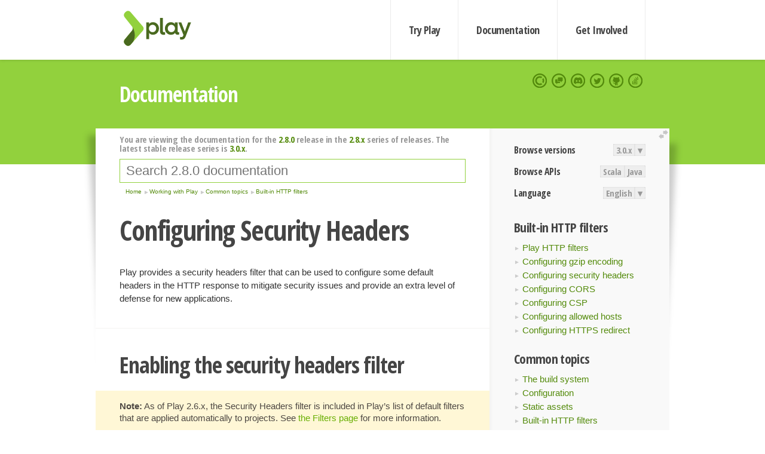

--- FILE ---
content_type: text/html; charset=UTF-8
request_url: https://www.playframework.com/documentation/2.8.0/SecurityHeaders
body_size: 5353
content:





<!DOCTYPE html>
<html lang="en">
    <head>
        <meta charset="utf-8">
        <meta http-equiv="X-UA-Compatible" content="IE=edge,chrome=1">
        <title>
  Security Headers  - 2.8.0
</title>
        <meta name="description" content="Play Framework - The High Velocity Web Framework For Java and Scala">
        <meta name="viewport" content="width=device-width,maximum-scale=1"/>
        <link rel="stylesheet" href="/assets/lib/prettify/ecd4a5d6c0cbee10b168f6aa000c64ea-prettify.css">
        <link rel="preconnect" href="https://fonts.googleapis.com">
        <link rel="preconnect" href="https://fonts.gstatic.com" crossorigin>
        <link href="https://fonts.googleapis.com/css?family=PT+Serif:700italic" rel="stylesheet" type="text/css">
        <link href="https://fonts.googleapis.com/css?family=Open+Sans+Condensed:700,300" rel="stylesheet" type="text/css">
        <link href="https://fonts.googleapis.com/css2?family=Roboto:wght@300;700&display=swap" rel="stylesheet">
        <link rel="stylesheet" href="https://cdn.jsdelivr.net/docsearch.js/1/docsearch.min.css">
        <link rel="stylesheet" href="/assets/css/5f02d0f339152beb79a7e88f947b3ae4-main.min.css">
        <link rel="shortcut icon" href="/favicon.ico"/>
        <link rel="apple-touch-icon apple-touch-icon-precomposed" href="/apple-touch-icon.png">

        <meta name="globalsign-domain-verification" content="wISFsU3SjLaCmI4hF3fuBebFOs4shuuBnKV7fGALYz" />
        <meta name="google-site-verification" content="9oxXjOc4jWfnf21Iep-0dc2sDawa14s-Gpwho_yb5AU" />

        
            
                <meta name="docsearch:version" content="2.8.0" />
            
            <meta name="docsearch:tags" content="en" />
        

        <!--[if lt IE 9]>
        <script src="/assets/lib/html5shiv/40bd440d29b3a9371b0c63fec41ee64f-html5shiv.min.js"></script>
        <![endif]-->
        <script src="/assets/lib/jquery/641dd14370106e992d352166f5a07e99-jquery.min.js"></script>
        <script src="/assets/javascripts/dfa43b662e4de5b1b8fdc65418127def-main.js"></script>
        
<script  type="application/ld+json">
            {
                "@context" : "http://schema.org",
                "@type" : "WebSite",
                "name" : "Play Framework",
                "alternateName" : "The High Velocity Web Framework for Java and Scala",
                "url" : "https://playframework.com"
            }
        </script>

    </head>
    <body class="documentation">
        <header id="navigation">
            <div class="wrapper">
                <a href="/" id="logo">Play Framework</a>
                <nav id="sections">
                    <a href="/getting-started">Try Play</a>
                    <a href="/documentation">Documentation</a>
                    <a href="/get-involved">Get Involved</a>
                </nav>
                <nav id="social">
                    <a href="//opencollective.com/playframework"><span>Open Collective</span></a>
                    <a href="//github.com/playframework/playframework/discussions"><span>Discuss Play Forum</span></a>
                    <a href="//discord.gg/g5s2vtZ4Fa"><span>Play Discord Server</span></a>
                    <a href="//twitter.com/playframework"><span>Twitter</span></a>
                    <a href="//github.com/playframework/playframework"><span>GitHub</span></a>
                    <a href="//stackoverflow.com/questions/tagged/playframework"><span>Stackoverflow</span></a>
                </nav>
            </div>
        </header>

        <div id="getLogo">
            <div class="pan">
                <q>Is that what you're looking for?</q>
                <figure>
                    <img src="/assets/images/logos/9382fa0d736c5e7f01d0b7c2726a924d-play_full_color.svg">
                     <figcaption>
                        <a href="/assets/images/logos/9382fa0d736c5e7f01d0b7c2726a924d-play_full_color.svg">(svg)</a>
                        <a href="/assets/images/logos/3740142a5b6d7e5c73afc223f837c2ed-play_full_color.png">(png)</a>
                     </figcaption>
                </figure>
                <figure>
                    <img src="/assets/images/logos/2512c6416003429c3e7d3e9d389e52bd-play_icon_full_color.svg">
                     <figcaption>
                        <a href="/assets/images/logos/2512c6416003429c3e7d3e9d389e52bd-play_icon_full_color.svg">(svg)</a>
                        <a href="/assets/images/logos/1d627942f0b2f115f8638936a212244a-play_icon_full_color.png">(png)</a>
                     </figcaption>
                </figure>
                <figure class="reverse">
                    <img src="/assets/images/logos/1e960a0ef2cad41e1be353eb6efe5af1-play_reverse.svg">
                     <figcaption>
                        <a href="/assets/images/logos/1e960a0ef2cad41e1be353eb6efe5af1-play_reverse.svg">(svg)</a>
                        <a href="/assets/images/logos/e48e23590262d1b8f97257485c866c26-play_reverse.png">(png)</a>
                     </figcaption>
                </figure>
                <figure class="reverse">
                    <img src="/assets/images/logos/8fa87b8c379d500f2c7fa1c9816566f6-play_icon_reverse.svg">
                     <figcaption>
                        <a href="/assets/images/logos/8fa87b8c379d500f2c7fa1c9816566f6-play_icon_reverse.svg">(svg)</a>
                        <a href="/assets/images/logos/c558e825dbfaa60ab84bd0d2ee744944-play_icon_reverse.png">(png)</a>
                     </figcaption>
                </figure>
            </div>
        </div>




        

    <header id="top">
        <div class="wrapper">
            <h1>Documentation</h1>
        </div>
    </header>

    <section id="content">
        <button id="extend">extend</button>

        

    <aside>

        


<nav id="toolbar">
    <h3>Browse versions</h3>
    <div class="switch">
        
            <a ga-on="click" ga-event-category="Version" ga-event-action="3.0.x" href="/documentation/switch/3.0.x/SecurityHeaders">3.0.x</a>
        
        <dl class="dropdown">
            <dt>▾</dt>
            <dd>
            
                <a href="/documentation/switch/3.0.x/SecurityHeaders">3.0.x</a>
            
                <a href="/documentation/switch/3.0.9/SecurityHeaders">3.0.9</a>
            
                <a href="/documentation/switch/3.0.8/SecurityHeaders">3.0.8</a>
            
                <a href="/documentation/switch/3.0.7/SecurityHeaders">3.0.7</a>
            
                <a href="/documentation/switch/3.0.6/SecurityHeaders">3.0.6</a>
            
                <a href="/documentation/switch/3.0.5/SecurityHeaders">3.0.5</a>
            
                <a href="/documentation/switch/3.0.4/SecurityHeaders">3.0.4</a>
            
                <a href="/documentation/switch/3.0.3/SecurityHeaders">3.0.3</a>
            
                <a href="/documentation/switch/3.0.2/SecurityHeaders">3.0.2</a>
            
                <a href="/documentation/switch/3.0.1/SecurityHeaders">3.0.1</a>
            
                <a href="/documentation/switch/3.0.0/SecurityHeaders">3.0.0</a>
            
                <a href="/documentation/switch/2.9.x/SecurityHeaders">2.9.x</a>
            
                <a href="/documentation/switch/2.8.x/SecurityHeaders">2.8.x</a>
            
                <a href="/documentation/switch/2.7.x/SecurityHeaders">2.7.x</a>
            
                <a href="/documentation/switch/2.6.x/SecurityHeaders">2.6.x</a>
            
                <a href="/documentation/switch/2.5.x/SecurityHeaders">2.5.x</a>
            
                <a href="/documentation/switch/2.4.x/SecurityHeaders">2.4.x</a>
            
                <a href="/documentation/switch/2.3.x/SecurityHeaders">2.3.x</a>
            
                <a href="/documentation/switch/2.2.x/SecurityHeaders">2.2.x</a>
            
                <a href="/documentation/switch/2.1.x/SecurityHeaders">2.1.x</a>
            
                <a href="/documentation/switch/2.0.x/SecurityHeaders">2.0.x</a>
            
                <a href="/documentation/switch/1.5.x/SecurityHeaders">1.5.x</a>
            
                <a href="/documentation/switch/1.4.x/SecurityHeaders">1.4.x</a>
            
                <a href="/documentation/switch/1.3.x/SecurityHeaders">1.3.x</a>
            
                <a href="/documentation/switch/1.2.x/SecurityHeaders">1.2.x</a>
            
                <a href="/documentation/switch/1.1.1/SecurityHeaders">1.1.1</a>
            
                <a href="/documentation/switch/1.0.3.2/SecurityHeaders">1.0.3.2</a>
            
            </dd>
        </dl>
    </div>

    
        <h3>Browse APIs</h3>
        <div class="switch">
        
            <a ga-on="click" ga-event-category="API" ga-event-action="Scala" href="/documentation/2.8.0/api/scala/index.html">Scala</a>
        
            <a ga-on="click" ga-event-category="API" ga-event-action="Java" href="/documentation/2.8.0/api/java/index.html">Java</a>
        
        </div>
    

    <h3>Language</h3>
    <div class="switch">
        
    <a href="/preferredLang/en?path=%2Fdocumentation%2F2.8.0%2FSecurityHeaders">English</a>

        <dl class="dropdown">
            <dt>▾</dt>
            <dd>
            
                
    <a href="/preferredLang/en?path=%2Fdocumentation%2F2.8.0%2FSecurityHeaders">English</a>

            
                
    <a href="/preferredLang/bg?path=%2Fdocumentation%2Fbg%2Flatest%2FHome">Български</a>

            
                
    <a href="/preferredLang/fr?path=%2Fdocumentation%2Ffr%2Flatest%2FHome">Français</a>

            
                
    <a href="/preferredLang/ja?path=%2Fdocumentation%2Fja%2Flatest%2FHome">日本語</a>

            
                
    <a href="/preferredLang/tr?path=%2Fdocumentation%2Ftr%2Flatest%2FHome">Türkçe</a>

            
            </dd>
        </dl>
    </div>

</nav>


        <h3>Built-in HTTP filters</h3>
<ul>
  <li><a href="Filters">Play HTTP filters</a></li>
  <li><a href="GzipEncoding">Configuring gzip encoding</a></li>
  <li><a href="SecurityHeaders">Configuring security headers</a></li>
  <li><a href="CorsFilter">Configuring CORS</a></li>
  <li><a href="CspFilter">Configuring CSP</a></li>
  <li><a href="AllowedHostsFilter">Configuring allowed hosts</a></li>
  <li><a href="RedirectHttpsFilter">Configuring HTTPS redirect</a></li>
</ul>
<h3>Common topics</h3>
<ul>
  <li><a href="Build">The build system</a></li>
  <li><a href="Configuration">Configuration</a></li>
  <li><a href="Assets">Static assets</a></li>
  <li><a href="Filters">Built-in HTTP filters</a></li>
  <li><a href="Modules">Extending Play with modules</a></li>
  <li><a href="Databases">Working with Databases</a></li>
  <li><a href="Server">Server Backends</a></li>
  <li><a href="Production">Deploying your application</a></li>
  <li><a href="ScheduledTasks">Scheduling tasks</a></li>
  <li><a href="Shutdown">Application Shutdown</a></li>
  <li><a href="AkkaIntegrations">Integrating with Akka Typed &amp; Cluster Sharding</a></li>
</ul>
<h3>Working with Play</h3>
<ul>
  <li><a href="JavaHome">Play for Java developers</a></li>
  <li><a href="ScalaHome">Play for Scala developers</a></li>
  <li><a href="Build">Common topics</a></li>
</ul>
<h3>Home</h3>
<ul>
  <li><a href="Home">Home</a></li>
  <li><a href="LatestRelease">Latest release</a></li>
  <li><a href="Introduction">Getting started</a></li>
  <li><a href="HelloWorldTutorial"> Hello World Tutorial</a></li>
  <li><a href="JavaHome">Working with Play</a></li>
  <li><a href="BuildingFromSource">Contributing to Play</a></li>
  <li><a href="Philosophy">About Play</a></li>
  <li><a href="Releases">Play releases</a></li>
  <li><a href="ModuleDirectory">Module directory</a></li>
</ul>


    </aside>

    <article>
        
            
                


  <div id="version-header">
    You are viewing the documentation for the <a href="/documentation/2.8.0/SecurityHeaders">2.8.0</a> release in the <a href="/documentation/2.8.x/SecurityHeaders">2.8.x</a> series of releases. The latest stable release series is <a href="/documentation/3.0.x/SecurityHeaders">3.0.x</a>.
  </div>


            

            
                <form id="search">
                    <input id="search-input" type="text" autocomplete="off" spellcheck="false" autocorrect="off" placeholder="Search 2.8.0 documentation" autofocus/>
                    <button type="submit">Search</button>
                </form>
            

            
<ol id="breadcrumb" itemscope itemtype="http://schema.org/BreadcrumbList">

  
    
      <li itemprop="itemListElement" itemscope itemtype="http://schema.org/ListItem">
        <a itemprop="item" href="Home"><span itemprop="name" title="Home">Home</span></a>
        <meta itemprop="position" content="1"/>
      </li>
    
  

  
    
      <li itemprop="itemListElement" itemscope itemtype="http://schema.org/ListItem">
        <a itemprop="item" href="JavaHome"><span itemprop="name" title="Working with Play">Working with Play</span></a>
        <meta itemprop="position" content="2"/>
      </li>
    
  

  
    
      <li itemprop="itemListElement" itemscope itemtype="http://schema.org/ListItem">
        <a itemprop="item" href="Build"><span itemprop="name" title="Common topics">Common topics</span></a>
        <meta itemprop="position" content="3"/>
      </li>
    
  

  
    
      <li itemprop="itemListElement" itemscope itemtype="http://schema.org/ListItem">
        <a itemprop="item" href="Filters"><span itemprop="name" title="Built-in HTTP filters">Built-in HTTP filters</span></a>
        <meta itemprop="position" content="4"/>
      </li>
    
  

</ol>

            <!--- Copyright (C) 2009-2019 Lightbend Inc. <https://www.lightbend.com> --><h1 id="Configuring-Security-Headers"><a class="section-marker" href="#Configuring-Security-Headers">§</a>Configuring Security Headers</h1>
<p>Play provides a security headers filter that can be used to configure some default headers in the HTTP response to mitigate security issues and provide an extra level of defense for new applications.</p><h2 id="Enabling-the-security-headers-filter"><a class="section-marker" href="#Enabling-the-security-headers-filter">§</a>Enabling the security headers filter</h2>
<blockquote>
  <p><strong>Note:</strong> As of Play 2.6.x, the Security Headers filter is included in Play&rsquo;s list of default filters that are applied automatically to projects. See <a href="Filters">the Filters page</a> for more information.</p>
</blockquote>
<p>To enable the security headers filter manually, add the security headers filter to your filters in <code>application.conf</code>:</p>
<pre class="prettyprint"><code>play.filters.enabled += &quot;play.filters.headers.SecurityHeadersFilter&quot;
</code></pre><h2 id="Configuring-the-security-headers"><a class="section-marker" href="#Configuring-the-security-headers">§</a>Configuring the security headers</h2>
<p>Scaladoc is available in the <a href="api/scala/play/filters/headers/index.html">play.filters.headers</a> package.</p>
<p>The filter will set headers in the HTTP response automatically. The settings can be configured through the following settings in <code>application.conf</code></p>
<ul>
  <li><code>play.filters.headers.frameOptions</code> - sets <a href="https://developer.mozilla.org/en-US/docs/HTTP/X-Frame-Options">X-Frame-Options</a>, &ldquo;DENY&rdquo; by default.</li>
  <li><code>play.filters.headers.xssProtection</code> - sets <a href="https://developer.mozilla.org/en-US/docs/Web/HTTP/Headers/X-XSS-Protection">X-XSS-Protection</a>, &ldquo;1; mode=block&rdquo; by default.</li>
  <li><code>play.filters.headers.contentTypeOptions</code> - sets <a href="https://developer.mozilla.org/en-US/docs/Web/HTTP/Headers/X-Content-Type-Options">X-Content-Type-Options</a>, &ldquo;nosniff&rdquo; by default.</li>
  <li><code>play.filters.headers.permittedCrossDomainPolicies</code> - sets <a href="https://www.adobe.com/devnet/articles/crossdomain_policy_file_spec.html">X-Permitted-Cross-Domain-Policies</a>, &ldquo;master-only&rdquo; by default.</li>
  <li><code>play.filters.headers.referrerPolicy</code> - sets <a href="https://www.w3.org/TR/referrer-policy/">Referrer Policy</a>, &ldquo;origin-when-cross-origin, strict-origin-when-cross-origin&rdquo; by default.</li>
  <li><code>play.filters.headers.contentSecurityPolicy</code> - sets <a href="https://developers.google.com/web/fundamentals/security/csp/">Content-Security-Policy</a>, &ldquo;default-src &lsquo;self&rsquo;&rdquo; by default.</li>
</ul>
<blockquote>
  <p><strong>Note:</strong> The <code>contentSecurityPolicy</code> property has been deprecated and the default value has been set to <code>null</code> in Play 2.7. Please see <a href="CspFilter">CspFilter</a> for details.</p>
</blockquote>
<p>Any of the headers can be disabled by setting a configuration value of <code>null</code>, for example:</p>
<pre class="prettyprint"><code>play.filters.headers.frameOptions = null
</code></pre>
<p>For a full listing of configuration options, see the Play filters <a href="resources/confs/filters-helpers/reference.conf"><code>reference.conf</code></a>.</p><h2 id="Action-specific-overrides"><a class="section-marker" href="#Action-specific-overrides">§</a>Action-specific overrides</h2>
<p>Security headers may be overridden in specific actions using <code>withHeaders</code> on the result:</p>
<pre class="prettyprint"><code class="language-scala">Ok(&quot;Index&quot;).withHeaders(SecurityHeadersFilter.REFERRER_POLICY -&gt; &quot;my page-specific header&quot;)</code></pre>
<p>Any security headers not mentioned in <code>withHeaders</code> will use the usual configured values<br/>(if present) or the defaults. Action-specific security headers are ignored unless<br/><code>play.filters.headers.allowActionSpecificHeaders</code> is set to <code>true</code> in the configuration.</p><blockquote><p><strong>Next: </strong><a href="CorsFilter">Configuring CORS</a></p></blockquote>

            
        
    </article>


        <hr class="clear"/>

        
<script  type="text/javascript">
            // On start, check if flex mod is enabled
            if (localStorage && localStorage['flex'] == "true" ) document.body.className += " flex"
        </script>

        
          
<script type="text/javascript" src="https://cdn.jsdelivr.net/docsearch.js/1/docsearch.min.js"></script>

<script  type="text/javascript">
docsearch({
    apiKey: '3a5278088008947c54a733e069ff82af',
    appId: 'TCZHH5O33A',
    indexName: 'playframework',
    inputSelector: '#search-input',
    algoliaOptions: {
        hitsPerPage: 10,
        'facetFilters': [
            
              "version: 2.8.0",
            
            "tags: en"
        ]
    }
});
</script>
        
    </section>


        <footer>
            <div id="support">
                <article class="community">
                    <h3>Community support</h3>
                    <ul>
                        <li><a href="//github.com/playframework/playframework/discussions">Discuss Forum</a></li>
                        <li><a href="//discord.gg/g5s2vtZ4Fa">Discord</a></li>
                        <li><a href="//stackoverflow.com/questions/tagged/playframework">Stackoverflow</a></li>
                    </ul>
                </article>
                <article class="professional">
                    <h3>Donate to our Collective</h3>
                    <ul>
                        <li><a href="/sponsors">If you like Play consider becoming a sponsor</a></li>
                    </ul>
                </article>
            </div>
            <div class="wrapper">
                <div>
                    <h3>Play Framework</h3>
                    <ul>
                        <li><a href="/download">Try Play</a></li>
                        <li><a href="/documentation/latest/Tutorials">Tutorials</a></li>
                        <li><a href="/documentation">Documentation</a></li>
                    </ul>
                </div>
                <div>
                    <h3>Community links</h3>
                    <ul>
                        <li><a href="http://www.indeed.com/jobs?q=%22play+framework%22&l=">Jobs <em>via Indeed</em></a></li>
                    </ul>
                </div>
                <div>
                    <h3>Code &amp; contribution</h3>
                    <ul>
                        <li><a href="/code">Code &amp; contributors</a></li>
                        <li><a href="//github.com/playframework/playframework/issues">Bug tracker <em>GitHub</em></a></li>
                        <li><a href="/get-involved">Get involved</a></li>
                    </ul>
                </div>
                <div>
                    <h3>Social networks</h3>
                    <ul>
                        <li><a href="//twitter.com/playframework"><span>Twitter</span></a></li>
                        <li><a href="//opencollective.com/playframework"><span>Open Collective</span></a></li>
                    </ul>
                </div>
            </div>
            <div class="credits">
                <p>
                    Play Framework is released under the Apache 2 License
                </p>
            </div>

        </footer>
    <script defer src="https://static.cloudflareinsights.com/beacon.min.js/vcd15cbe7772f49c399c6a5babf22c1241717689176015" integrity="sha512-ZpsOmlRQV6y907TI0dKBHq9Md29nnaEIPlkf84rnaERnq6zvWvPUqr2ft8M1aS28oN72PdrCzSjY4U6VaAw1EQ==" data-cf-beacon='{"version":"2024.11.0","token":"1fb9a43722c14cbfbeacd9653ff2a9e3","r":1,"server_timing":{"name":{"cfCacheStatus":true,"cfEdge":true,"cfExtPri":true,"cfL4":true,"cfOrigin":true,"cfSpeedBrain":true},"location_startswith":null}}' crossorigin="anonymous"></script>
</body>
</html>



<script type="text/javascript" charset="utf-8" src="/assets/lib/prettify/d435ff18c832044c3ddf7a0cf826eb72-prettify.js"></script>
<script type="text/javascript" charset="utf-8" src="/assets/lib/prettify/d3bd091d7b84099d91e889bc7c0770cb-lang-scala.js"></script>

<script  type="text/javascript">
    $(function(){
       window.prettyPrint && prettyPrint()
    });
</script>

<script type="text/javascript" charset="utf-8" src="/assets/lib/clipboard.js/15f52a1ee547f2bdd46e56747332ca2d-clipboard.min.js"></script>

<script  type="text/javascript">
(function(){
    var pre = document.getElementsByClassName('prettyprint');
    for (var i = 0; i < pre.length; i++) {
        var button = document.createElement('button');
        button.className = 'copy-button';

        pre[i].appendChild(button);
    }

    // Run Clipboard
    var copyCode = new ClipboardJS('.copy-button', {
        target: function(trigger) {
            return trigger.previousElementSibling;
        }
    });

    // On success:
    copyCode.on('success', function(event) {
        event.clearSelection();
        event.trigger.textContent = ' Success';
        window.setTimeout(function() {
            event.trigger.textContent = '';
        }, 2000);
    });

    // On error (Safari):
    // - Change the  "Press Ctrl+C to copy"
    // - Swap it to "Copy" in 2s.
    copyCode.on('error', function(event) {
        event.trigger.textContent = 'Press "Ctrl + C" to copy';
        window.setTimeout(function() {
            event.trigger.textContent = '';
        }, 5000);
    });

})();
</script>


